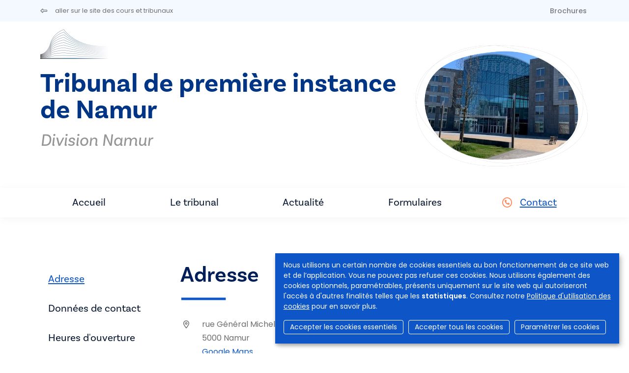

--- FILE ---
content_type: text/html; charset=UTF-8
request_url: https://www.rechtbanken-tribunaux.be/fr/tribunal-de-premiere-instance-de-namur-division-namur/contact
body_size: 6850
content:
<!DOCTYPE html>
<html lang="fr" dir="ltr">
  <head>
    <meta charset="utf-8" />
<script async src="https://www.googletagmanager.com/gtag/js?id=UA-143007128-1"></script>
<script>window.dataLayer = window.dataLayer || [];function gtag(){dataLayer.push(arguments)};gtag("js", new Date());gtag("set", "developer_id.dMDhkMT", true);gtag("config", "UA-143007128-1", {"groups":"default","anonymize_ip":true,"page_placeholder":"PLACEHOLDER_page_path","allow_ad_personalization_signals":false});</script>
<meta name="Generator" content="Drupal 9 (https://www.drupal.org)" />
<meta name="MobileOptimized" content="width" />
<meta name="HandheldFriendly" content="true" />
<meta name="viewport" content="width=device-width, initial-scale=1.0" />
<link rel="icon" href="/sites/default/files/favicon.ico" type="image/vnd.microsoft.icon" />


                <title>Contact | Tribunal de première instance de Namur - division Namur</title>
      
            <script async src="https://www.googletagmanager.com/gtag/js?id=G-SML5SKV78N"></script>
      <script>
        window.dataLayer = window.dataLayer || [];
        function gtag(){dataLayer.push(arguments);}
        gtag('js', new Date());

        gtag('config', 'G-SML5SKV78N');
      </script>

                              <link rel="stylesheet" href="https://cdn.gcloud.belgium.be/fr/o9ULhoEBTbVbdHDCdsGv/style.css">
          <script src="https://cdn.gcloud.belgium.be/fr/o9ULhoEBTbVbdHDCdsGv/app.js"></script>
              
            <link rel="apple-touch-icon" sizes="180x180" href="/apple-touch-icon.png">
      <link rel="icon" type="image/png" sizes="32x32" href="/favicon-32x32.png">
      <link rel="icon" type="image/png" sizes="16x16" href="/favicon-16x16.png">
      <link rel="manifest" href="/site.webmanifest">

      <!-- Google fonts -->
      <link rel="preconnect" href="https://fonts.googleapis.com">
      <link rel="preconnect" href="https://fonts.gstatic.com" crossorigin="crossorigin">
      <link href="https://fonts.googleapis.com/css2?family=Poppins:ital,wght@0,300;0,400;0,500;0,600;1,300;1,400;1,500;1,600&display=swap" rel="stylesheet">

      <!-- Adobe fonts -->
      <link rel="stylesheet" href="https://use.typekit.net/znv3xyp.css">

            
      <!-- Fontawesome -->
      <script src="https://kit.fontawesome.com/8476f10389.js" crossorigin="anonymous"></script>

      <!-- Bootstrap CSS -->
            <link href="https://cdn.jsdelivr.net/npm/bootstrap@5.2.0-beta1/dist/css/bootstrap.min.css" rel="stylesheet" integrity="sha384-0evHe/X+R7YkIZDRvuzKMRqM+OrBnVFBL6DOitfPri4tjfHxaWutUpFmBp4vmVor" crossorigin="anonymous">
      <!-- CSS -->
      <link rel="stylesheet" media="all" href="/core/modules/system/css/components/ajax-progress.module.css?t7dclf" />
<link rel="stylesheet" media="all" href="/core/modules/system/css/components/align.module.css?t7dclf" />
<link rel="stylesheet" media="all" href="/core/modules/system/css/components/autocomplete-loading.module.css?t7dclf" />
<link rel="stylesheet" media="all" href="/core/modules/system/css/components/fieldgroup.module.css?t7dclf" />
<link rel="stylesheet" media="all" href="/core/modules/system/css/components/container-inline.module.css?t7dclf" />
<link rel="stylesheet" media="all" href="/core/modules/system/css/components/clearfix.module.css?t7dclf" />
<link rel="stylesheet" media="all" href="/core/modules/system/css/components/details.module.css?t7dclf" />
<link rel="stylesheet" media="all" href="/core/modules/system/css/components/hidden.module.css?t7dclf" />
<link rel="stylesheet" media="all" href="/core/modules/system/css/components/item-list.module.css?t7dclf" />
<link rel="stylesheet" media="all" href="/core/modules/system/css/components/js.module.css?t7dclf" />
<link rel="stylesheet" media="all" href="/core/modules/system/css/components/nowrap.module.css?t7dclf" />
<link rel="stylesheet" media="all" href="/core/modules/system/css/components/position-container.module.css?t7dclf" />
<link rel="stylesheet" media="all" href="/core/modules/system/css/components/progress.module.css?t7dclf" />
<link rel="stylesheet" media="all" href="/core/modules/system/css/components/reset-appearance.module.css?t7dclf" />
<link rel="stylesheet" media="all" href="/core/modules/system/css/components/resize.module.css?t7dclf" />
<link rel="stylesheet" media="all" href="/core/modules/system/css/components/sticky-header.module.css?t7dclf" />
<link rel="stylesheet" media="all" href="/core/modules/system/css/components/system-status-counter.css?t7dclf" />
<link rel="stylesheet" media="all" href="/core/modules/system/css/components/system-status-report-counters.css?t7dclf" />
<link rel="stylesheet" media="all" href="/core/modules/system/css/components/system-status-report-general-info.css?t7dclf" />
<link rel="stylesheet" media="all" href="/core/modules/system/css/components/tabledrag.module.css?t7dclf" />
<link rel="stylesheet" media="all" href="/core/modules/system/css/components/tablesort.module.css?t7dclf" />
<link rel="stylesheet" media="all" href="/core/modules/system/css/components/tree-child.module.css?t7dclf" />
<link rel="stylesheet" media="all" href="/core/modules/views/css/views.module.css?t7dclf" />
<link rel="stylesheet" media="all" href="/modules/contrib/social_media_links/css/social_media_links.theme.css?t7dclf" />
<link rel="stylesheet" media="all" href="/modules/contrib/paragraphs/css/paragraphs.unpublished.css?t7dclf" />
<link rel="stylesheet" media="all" href="/themes/custom/hr_theme_nine/assets/css/style.css?t7dclf" />
<link rel="stylesheet" media="all" href="/sites/default/files/asset_injector/css/admin_court_my_juridictions_cel-531c31d3b3b20a2430cd69003638a54e.css?t7dclf" />
<link rel="stylesheet" media="all" href="/sites/default/files/asset_injector/css/court_admin_breadcrumb-b8b0915d0c7c36a317836e691c53de3d.css?t7dclf" />
<link rel="stylesheet" media="all" href="/sites/default/files/asset_injector/css/form_managed_file-125fd9062388f88fe59846840033eef8.css?t7dclf" />
<link rel="stylesheet" media="all" href="/sites/default/files/asset_injector/css/griffie_section_paragraph_-903aa069ccc1bdaad96d6e7edf8df924.css?t7dclf" />
<link rel="stylesheet" media="all" href="/sites/default/files/asset_injector/css/modify_button-5ac6aee45145700330c8a267c107bfc8.css?t7dclf" />

        </head>
        <body class="contact">
                    <a href="#main-content" class="visually-hidden focusable">
            Aller au contenu principal
          </a>
          

          
            <div class="dialog-off-canvas-main-canvas" data-off-canvas-main-canvas>
    <header role="banner">
  
    <div id="block-secondnavigation" class="secondary-menu bg-light mb-3">

	<div class="container d-flex justify-content-between">

		<ul class="nav">
			<li class="nav-item">
				<a href="/fr" class="nav-link link ps-0">
					<i class="fa-regular fa-left-long pe-3"></i>
					<span class="link__label small fw-normal">aller sur le site des cours et tribunaux</span>
				</a>
			</li>
		</ul>

		<ul
			class="nav">
						<li class="nav-item">
				<a class="nav-link brochures " href="/fr/tribunal-de-premiere-instance-de-namur-division-namur/brochures">
					Brochures
				</a>
			</li>

														</ul>
	</div>
</div>

        
</header>

<section class="jumbo court_jumbo court_jumbo--small">
  <div class="container">
    <div class="row">
      <div class="col-xl-4 order-lg-2">
        <div class="jumbo__photo_small">
          <img class="jumbotron" src="https://www.rechtbanken-tribunaux.be/themes/custom/hr_theme_nine/assets/images/blob/jumbo/blob03.png" style="background-image:url('https://www.rechtbanken-tribunaux.be/sites/default/files/media/reatpi/namur/images/header/palais.jpg')"/>
        </div>
        
      </div>
      <div class="col-xl-8 order-lg-1">
        <div class="mb-4">
          
      <div class="court_logo">
      <a href="/fr" class="navbar-brand" rel="home">
        <div class="logo">
          <img src="/themes/custom/hr_theme_court/logo.png" alt="Accueil"/>
        </div>
      </a>
    </div>
  
        </div>
        <div class="jumbo__title">
          <h1><a href="/fr/tribunal-de-premiere-instance-de-namur" class="text-decoration-none">Tribunal de première instance de Namur</a></h1>
                      <h2>Division  Namur</h2>
                    <div class="jumbo__intro">
            
          </div>
        </div>
      </div>

    </div>
  </section>

  
<nav class="navbar navbar-expand-xl navbar-light third-nav" id="main-menu-court">
	<div class="container">
		<button class="navbar-toggler" type="button" data-bs-toggle="collapse" data-bs-target="#navbarNav" aria-controls="navbarNav" aria-expanded="false" aria-label="Toggle navigation">
			<span class="navbar-toggler-icon"></span>
		</button>

		<div class="collapse navbar-collapse" id="navbarNav">
			<ul
				class="navbar-nav">
								<li class="nav-item">
										<a id="home" class="nav-link home " href="/fr/tribunal-de-premiere-instance-de-namur-division-namur">
						Accueil
											</a>
				</li>
																													<li class="nav-item">
												<a id="home" class="nav-link info " href="/fr/tribunal-de-premiere-instance-de-namur-division-namur/info?page=n1058">
							Le tribunal
						</a>
					</li>
																																	<li class="nav-item">
												<a class="nav-link news " href="/fr/tribunal-de-premiere-instance-de-namur-division-namur/news">
							Actualité
						</a>
					</li>
																	<li class="nav-item">
												<a class="nav-link documents " href="/fr/tribunal-de-premiere-instance-de-namur-division-namur/documents">
															Formulaires
													</a>
					</li>
																								<li class="nav-item contact-link is-active">
					<i class="fa-regular fa-circle-phone text-orange pe-2 fs-5"></i>
					<a class="nav-link contact is-active" href="/fr/tribunal-de-premiere-instance-de-namur-division-namur/contact">
						Contact
					</a>
				</li>
			</ul>
		</div>
	</div>
</nav>

<div class="container highlighted">
    <div>
    <div data-drupal-messages-fallback class="hidden"></div>

  </div>

  
</div>




<main role="main" class="container court-main py-5">
  <a id="main-content" tabindex="-1"></a>

  <div class="layout-content">
      <div>
    <div id="block-hr-theme-court-content">
  
    
      <div class="views-element-container"><div class="js-view-dom-id-3998c1e1499e37b43c6ab4c166ad32baddf6f7fe57b51a3e4ff8ee7ba4e1c166">
  
  
  

  
  
  

      <div>
<article data-history-node-id="251" role="article">

	
	

	<div>

		<div class="row">
			<div class="col-lg-3">
				<div class="list-group" id="list-tab" role="tablist">
											<a class="list-group-item list-group-item-action active" id="list-address-list" data-bs-toggle="list" href="#list-address" role="tab" aria-controls="list-address">
							Adresse
						</a>
																<a class="list-group-item list-group-item-action" id="list-contact-list" data-bs-toggle="list" href="#list-contact" role="tab" aria-controls="list-contact">
							Données de contact
						</a>
										<a class="list-group-item list-group-item-action" id="list-hours-list" data-bs-toggle="list" href="#list-hours" role="tab" aria-controls="list-hours">
						Heures d'ouverture
					</a>
																				
					
											<a class="list-group-item list-group-item-action" id="list-greffes-list" data-bs-toggle="list" href="#list-greffes" role="tab" aria-controls="list-greffes">
							Greffes & Services
						</a>
					
					
					
									</div>
			</div>
			<div class="col-lg-9">
				<div class="tab-content" id="nav-tabContent">
											<div class="tab-pane fade show active" id="list-address" role="tabpanel" aria-labelledby="list-address-list">
							<h2>Adresse</h2>
							
            <div>  <div class="paragraph paragraph--type--address paragraph--view-mode--default row">
          <ul class="fa-ul">
        <li>
          <i class="fa-li fa-regular fa-location-dot"></i>
          rue Général Michel 10<br/>
          5000
          Namur
        </li>
        <li>
          
            <div>  <p class="simple-gmap-link"><a href="https://www.google.com/maps?q=rue+G%C3%A9n%C3%A9ral+Michel+10%2C+5000+Namur&amp;hl=en&amp;t=m&amp;z=14" target="_blank">Google Maps</a></p>
</div>
      
        </li>
      </ul>  
      </div>
</div>
      
						</div>
					
											<div class="tab-pane fade" id="list-contact" role="tabpanel" aria-labelledby="list-contact-list">
							<h2>Données de contact</h2>
							
      <div>
              <div>  <div class="paragraph paragraph--type--contact paragraph--view-mode--default">
          
      <div>
              <div>  <div class="paragraph paragraph--type--phone paragraph--view-mode--default row">
          <ul class="fa-ul">
        <li>
          <i class="fa-li fa-regular fa-phone"></i>
          02 682 04 62
        </li>
      </ul>
      </div>
</div>
              <div>  <div class="paragraph paragraph--type--remark-long paragraph--view-mode--default">
          
            <div>Voir greffes et services</div>
      
      </div>

</div>
          </div>
  
      </div>
</div>
          </div>
  
						</div>
					
					<div class="tab-pane fade" id="list-hours" role="tabpanel" aria-labelledby="list-hours-list">
						<h2>Heures d'ouverture</h2>
													Le greffe est ouvert tous les jours ouvrables de 8h30 à 12h30 et de 13h30 à 16h.
											</div>

					
															
					
											<div class="tab-pane fade" id="list-greffes" role="tabpanel" aria-labelledby="list-greffes-list">
							<h2>Greffes & Services</h2>
							<div class="row">
																	<div class="col-md-6 mb-4">
										  <div class="paragraph paragraph--type--griffie paragraph--view-mode--default card">
    
      <h5 class="card__title">
        
            <div>Greffe correctionnel</div>
      
        <small></small>
      </h5>

      <div class="card__content">

        
                        <div class="paragraph paragraph--type--contact paragraph--view-mode--default">
          
      <div>
              <div>  <div class="paragraph paragraph--type--email paragraph--view-mode--default row">
          <ul class="fa-ul">
        <li>
          <i class="fa-li fa-regular fa-at"></i>
          <a href="mailto:greffecorrectionnel.namur@just.fgov.be">greffecorrectionnel.namur@just.fgov.be</a>
        </li>
      </ul>
      </div>
</div>
          </div>
  
      </div>

          
        
      </div>

      </div>


									</div>
																	<div class="col-md-6 mb-4">
										  <div class="paragraph paragraph--type--griffie paragraph--view-mode--default card">
    
      <h5 class="card__title">
        
            <div>Greffe correctionnel (pièces à conviction)</div>
      
        <small></small>
      </h5>

      <div class="card__content">

        
                        <div class="paragraph paragraph--type--contact paragraph--view-mode--default">
          
      <div>
              <div>  <div class="paragraph paragraph--type--email paragraph--view-mode--default row">
          <ul class="fa-ul">
        <li>
          <i class="fa-li fa-regular fa-at"></i>
          <a href="mailto:pac.namur@just.fgov.be">pac.namur@just.fgov.be</a>
        </li>
      </ul>
      </div>
</div>
          </div>
  
      </div>

          
        
      </div>

      </div>


									</div>
																	<div class="col-md-6 mb-4">
										  <div class="paragraph paragraph--type--griffie paragraph--view-mode--default card">
    
      <h5 class="card__title">
        
            <div>Greffe de la Famille</div>
      
        <small></small>
      </h5>

      <div class="card__content">

        
                        <div class="paragraph paragraph--type--contact paragraph--view-mode--default">
          
      <div>
              <div>  <div class="paragraph paragraph--type--email paragraph--view-mode--default row">
          <ul class="fa-ul">
        <li>
          <i class="fa-li fa-regular fa-at"></i>
          <a href="mailto:famille.namur@just.fgov.be">famille.namur@just.fgov.be</a>
        </li>
      </ul>
      </div>
</div>
          </div>
  
      </div>

          
        
      </div>

      </div>


									</div>
																	<div class="col-md-6 mb-4">
										  <div class="paragraph paragraph--type--griffie paragraph--view-mode--default card">
    
      <h5 class="card__title">
        
            <div>Greffe de la Jeunesse et Chambre de règlement amiable</div>
      
        <small></small>
      </h5>

      <div class="card__content">

        
                        <div class="paragraph paragraph--type--contact paragraph--view-mode--default">
          
      <div>
              <div>  <div class="paragraph paragraph--type--email paragraph--view-mode--default row">
          <ul class="fa-ul">
        <li>
          <i class="fa-li fa-regular fa-at"></i>
          <a href="mailto:jeunesse.namur@just.fgov.be">jeunesse.namur@just.fgov.be</a>
        </li>
      </ul>
      </div>
</div>
          </div>
  
      </div>

          
        
      </div>

      </div>


									</div>
																	<div class="col-md-6 mb-4">
										  <div class="paragraph paragraph--type--griffie paragraph--view-mode--default card">
    
      <h5 class="card__title">
        
            <div>Greffe civil</div>
      
        <small></small>
      </h5>

      <div class="card__content">

        
                        <div class="paragraph paragraph--type--contact paragraph--view-mode--default">
          
      <div>
              <div>  <div class="paragraph paragraph--type--email paragraph--view-mode--default row">
          <ul class="fa-ul">
        <li>
          <i class="fa-li fa-regular fa-at"></i>
          <a href="mailto:greffecivil.namur@just.fgov.be">greffecivil.namur@just.fgov.be</a>
        </li>
      </ul>
      </div>
</div>
          </div>
  
      </div>

          
        
      </div>

      </div>


									</div>
																	<div class="col-md-6 mb-4">
										  <div class="paragraph paragraph--type--griffie paragraph--view-mode--default card">
    
      <h5 class="card__title">
        
            <div>Cabinet de l&#039;Instuction</div>
      
        <small></small>
      </h5>

      <div class="card__content">

        
                        <div class="paragraph paragraph--type--contact paragraph--view-mode--default">
          
      </div>

          
        
      </div>

      </div>


									</div>
																	<div class="col-md-6 mb-4">
										  <div class="paragraph paragraph--type--griffie paragraph--view-mode--default card">
    
      <h5 class="card__title">
        
            <div>Service comptabilité (BE79 6792 0087 0933) </div>
      
        <small></small>
      </h5>

      <div class="card__content">

        
                        <div class="paragraph paragraph--type--contact paragraph--view-mode--default">
          
      <div>
              <div>  <div class="paragraph paragraph--type--email paragraph--view-mode--default row">
          <ul class="fa-ul">
        <li>
          <i class="fa-li fa-regular fa-at"></i>
          <a href="mailto:tpinamur.compta@just.fgov.be">tpinamur.compta@just.fgov.be</a>
        </li>
      </ul>
      </div>
</div>
          </div>
  
      </div>

          
        
                      <!-- Button trigger modal -->
            <a type="button" class="btn-link" data-bs-toggle="modal" data-bs-target="#modal8690">
              Note
            </a>

            <!-- Modal -->
            <div class="modal fade" id="modal8690" tabindex="-1" aria-labelledby="modal8690Label" aria-hidden="true">
              <div class="modal-dialog modal-lg modal-dialog-centered">
                <div class="modal-content">
                  <div class="modal-header">
                    <button type="button" class="btn-close" data-bs-dismiss="modal" aria-label="Close"></button>
                  </div>
                  <div class="modal-body">
                      <div class="paragraph paragraph--type--text paragraph--view-mode--default">
          
            <div><p><a href="https://barcode.tec-it.com/barcode.ashx?code=EPCQRCode&amp;data=BCD%0A002%0A1%0ASCT%0AGEBABEBB%0ATPI+Namur+-+comptabilit%C3%A9%0ABE79679200870933%0A%0A%0A%0A%0Acompta-Dinant&amp;eclevel=M">https://barcode.tec-it.com/barcode.ashx?code=EPCQRCode&amp;data=BCD%0A002%0A1%0ASCT%0AGEBABEBB%0ATPI+Namur+-+comptabilit%C3%A9%0ABE79679200870933%0A%0A%0A%0A%0Acompta-Dinant&amp;eclevel=M</a></p>
</div>
      
      </div>


                  </div>
                </div>
              </div>
            </div>
          
        
      </div>

      </div>


									</div>
																	<div class="col-md-6 mb-4">
										  <div class="paragraph paragraph--type--griffie paragraph--view-mode--default card">
    
      <h5 class="card__title">
        
            <div>Chambre du Conseil</div>
      
        <small></small>
      </h5>

      <div class="card__content">

        
                        <div class="paragraph paragraph--type--contact paragraph--view-mode--default">
          
      <div>
              <div>  <div class="paragraph paragraph--type--email paragraph--view-mode--default row">
          <ul class="fa-ul">
        <li>
          <i class="fa-li fa-regular fa-at"></i>
          <a href="mailto:chcnamur@just.fgov.be">chcnamur@just.fgov.be</a>
        </li>
      </ul>
      </div>
</div>
          </div>
  
      </div>

          
        
      </div>

      </div>


									</div>
															</div>
						</div>
					
					
					
					
				</div>
			</div>
		</div>
	</div>
</article>
</div>

    

  
  

  
  
</div>
</div>

  </div>

  </div>

  </div>

</main>

<footer role="contentinfo">
  <div class="footer__section_menu">
	<div class="container">
		<div class="row">
			<div class="col-xl-4 footer__first_column">
				  <a href="/fr/jobs">
    Jobs
  </a>
  <a href="/fr/presse">
    Presse
  </a>

  <a href="/fr/user/login">
    Se connecter
  </a>

  <a href="/fr/faq">
    FAQ
  </a>
  <a href="/fr/contact">
    Contact
  </a>
			</div>
			<div class="col-xl-6 footer__main_menu">
				<nav role="navigation" aria-labelledby="block-hr-theme-court-footer-menu" id="block-hr-theme-court-footer">
            
  <h2 class="visually-hidden" id="block-hr-theme-court-footer-menu">Footer-menu</h2>
  

        <div class="row">
  <div class="col-md-4">
    <h4>Tribunaux</h4>
    <ul>
                    <li>
          <a href="/fr/tribunaux/justice-de-paix">Justice de paix</a>
        </li>
              <li>
          <a href="/fr/tribunaux/tribunal-de-police">Tribunal de police</a>
        </li>
              <li>
          <a href="/fr/tribunaux/tribunal-de-premiere-instance">Tribunal de première instance</a>
        </li>
              <li>
          <a href="/fr/tribunaux/tribunal-du-travail">Tribunal du travail</a>
        </li>
              <li>
          <a href="/fr/tribunaux/tribunal-de-lentreprise">Tribunal de l&#039;entreprise</a>
        </li>
          </ul>
  </div>
  <div class="col-md-4">
    <h4>Cours</h4>
    <ul>
                    <li>
          <a href="/fr/cours/cour-dappel">Cour d&#039;appel</a>
        </li>
              <li>
          <a href="/fr/cours/cour-du-travail">Cour du travail</a>
        </li>
              <li>
          <a href="/fr/cours/cour-dassises">Cour d&#039;assises</a>
        </li>
              <li>
          <a href="/fr/cours/cour-de-cassation">Cour de cassation</a>
        </li>
          </ul>
  </div>

      <div class="col-md-4">
      <h4>Collège</h4>
      <ul>
                          <li>
            <a href="/fr/college">Le Collège</a>
          </li>
              </ul>
    </div>
  
</div>

<div class="row">
      <div class="col-md-4">
      <h4>Infos utiles</h4>
      <ul>
                          <li>
            <a href="/fr/le-systeme-judiciaire-belge">Le système judiciaire belge</a>
          </li>
                  <li>
            <a href="/fr/les-personnes-dans-les-tribunaux/magistrature-assise">Personnes dans les tribunaux</a>
          </li>
                  <li>
            <a href="/fr/procedures-dans-les-tribunaux/mediation">Procédures dans les tribunaux</a>
          </li>
                  <li>
            <a href="/fr/statistiques">Statistiques</a>
          </li>
                  <li>
            <a href="/fr/brochures">Brochures</a>
          </li>
              </ul>
    </div>
  
      <div class="col-md-4">
      <h4>Actualité</h4>
      <ul>
                          <li>
            <a href="/fr/nouvelles">Actualités</a>
          </li>
              </ul>
    </div>

    <div class="col-md-4">
      <h4>e-Tools</h4>
      <ul>
                  <li>
            <a href="https://dossier.just.fgov.be/cgi-dossier/dossier.pl?lg=fr">Votre dossier</a>
          </li>
                  <li>
            <a href="https://justonweb.be/">Just-on-web</a>
          </li>
                  <li>
            <a href="https://access.eservices.just.fgov.be/edeposit/fr/login">e-Deposit</a>
          </li>
                  <li>
            <a href="https://competence-territoriale.just.fgov.be/cgi-main/competence-territoriale.pl">Compétence territoriale</a>
          </li>
              </ul>
    </div>
    </div>

  </nav>

			</div>
			<div class="col-md-2"></div>
		</div>
	</div>
</div>
<div class="footer__section_disclaimer">
	<div class="container">
		<div class="row">
			<div class="col-md-4">
				<p>&copy
					Cours et tribunaux de Belgique
					<i class="fa-light fa-horizontal-rule"></i>
					2025
				</p>
			</div>
			<div class="col-md-6">
				<ul class="nav">
	<li class="nav-item">
		<a class="nav-link" href="/fr/disclaimer">
			Disclaimer
		</a>
	</li>
	<li class="nav-item">
		<a class="nav-link" href="/fr/politique-en-matiere-de-protection-de-la-vie-privee">
			Confidentialité
		</a>
	</li>
	<li class="nav-item">
		<a class="nav-link" href="/fr/protection-de-vos-donnees-personnelles-politique-sur-la-gestion-des-cookies">
			Gestion des cookies
		</a>
	</li>
	<li class="nav-item">
		<a class="nav-link" href="/fr/declaration-daccessibilite">
			Accessibilité
		</a>
	</li>
</ul>
			</div>
			<div class="col-md-2">
				<ul class="nav">
  <li class="nav-item">
    <a class="nav-link py-0 px-2" href="https://www.linkedin.com/company/cct-chr" target="_blank">
      <i class="fa-brands fa-linkedin-in"></i>
    </a>
  </li>
  <li class="nav-item">
    <a class="nav-link py-0 px-2" href="https://www.facebook.com/College.CCT.CHR/" target="_blank">
      <i class="fa-brands fa-facebook-f"></i>
    </a>
  </li>
  <li class="nav-item">
    <a class="nav-link py-0 px-2" href="https://twitter.com/CHR_CCT" target="_blank">
      <i class="fa-brands fa-x-twitter"></i>
    </a>
  </li>
  <li class="nav-item">
    <a class="nav-link py-0 px-2" href="https://www.instagram.com/chr_cct/" target="_blank">
      <i class="fa-brands fa-instagram"></i>
    </a>
  </li>
  <li class="nav-item">
    <a class="nav-link py-0 px-2" href="https://www.youtube.com/channel/UCPz1N2vjZMyjpu3gRDpaG1A" target="_blank">
      <i class="fa-brands fa-youtube"></i>
    </a>
  </li>
</ul>			</div>
		</div>
	</div>
</div>

</footer>

  </div>

          
          <!-- Bootstrap JS -->
          <!-- JavaScript Bundle with Popper -->
          <script src="https://cdn.jsdelivr.net/npm/bootstrap@5.2.0-beta1/dist/js/bootstrap.bundle.min.js" integrity="sha384-pprn3073KE6tl6bjs2QrFaJGz5/SUsLqktiwsUTF55Jfv3qYSDhgCecCxMW52nD2" crossorigin="anonymous"></script>
          <!-- JS -->
          <script type="application/json" data-drupal-selector="drupal-settings-json">{"path":{"baseUrl":"\/","scriptPath":null,"pathPrefix":"fr\/","currentPath":"node\/251\/contact","currentPathIsAdmin":false,"isFront":false,"currentLanguage":"fr"},"pluralDelimiter":"\u0003","suppressDeprecationErrors":true,"google_analytics":{"account":"UA-143007128-1","trackOutbound":true,"trackMailto":true,"trackTel":true,"trackDownload":true,"trackDownloadExtensions":"7z|aac|arc|arj|asf|asx|avi|bin|csv|doc(x|m)?|dot(x|m)?|exe|flv|gif|gz|gzip|hqx|jar|jpe?g|js|mp(2|3|4|e?g)|mov(ie)?|msi|msp|pdf|phps|png|ppt(x|m)?|pot(x|m)?|pps(x|m)?|ppam|sld(x|m)?|thmx|qtm?|ra(m|r)?|sea|sit|tar|tgz|torrent|txt|wav|wma|wmv|wpd|xls(x|m|b)?|xlt(x|m)|xlam|xml|z|zip"},"user":{"uid":0,"permissionsHash":"d5083c57aa100d6c3eab29694828bd41584672f4a2f221cc5ce8c6255ff637d7"}}</script>
<script src="/core/assets/vendor/jquery/jquery.min.js?v=3.6.3"></script>
<script src="/core/misc/polyfills/element.matches.js?v=9.5.10"></script>
<script src="/core/misc/polyfills/object.assign.js?v=9.5.10"></script>
<script src="/core/assets/vendor/once/once.min.js?v=1.0.1"></script>
<script src="/core/assets/vendor/jquery-once/jquery.once.min.js?v=2.2.3"></script>
<script src="/sites/default/files/languages/fr_-38EuEaSU_l17FGpPN5OFEXIG9rPBOuBiGN4Rc8HB6w.js?t7dclf"></script>
<script src="/core/misc/drupalSettingsLoader.js?v=9.5.10"></script>
<script src="/core/misc/drupal.js?v=9.5.10"></script>
<script src="/core/misc/drupal.init.js?v=9.5.10"></script>
<script src="/modules/contrib/google_analytics/js/google_analytics.js?v=9.5.10"></script>
<script src="/core/misc/jquery.once.bc.js?v=9.5.10"></script>
<script src="/themes/custom/hr_theme_nine/assets/js/general.js?v=9.5.10"></script>
<script src="/themes/custom/hr_theme_court/assets/js/court.js?t7dclf"></script>


                                <script data-type="text/javascript" data-name="analytics" type="opt-in">
              var _paq = window._paq || [];
              /* tracker methods like "setCustomDimension" should be called before "trackPageView" */
              _paq.push(['trackPageView']);
              _paq.push(['enableLinkTracking']);
              (function() {
                var u="https://matomo.bosa.be/";
                _paq.push(['setTrackerUrl', u+'matomo.php']);
                _paq.push(['setSiteId', '430']);
                var d=document, g=d.createElement('script'), s=d.getElementsByTagName('script')[0];
                g.type='text/javascript'; g.async=true; g.defer=true; g.src=u+'matomo.js'; s.parentNode.insertBefore(g,s);
              })();
            </script>
          
          </body>
        </html>


--- FILE ---
content_type: text/css
request_url: https://www.rechtbanken-tribunaux.be/sites/default/files/asset_injector/css/admin_court_my_juridictions_cel-531c31d3b3b20a2430cd69003638a54e.css?t7dclf
body_size: 104
content:
td.views-field-field-my-jurisdictions div.item-list {
  max-height: 70px;
  overflow-x: auto;
}

--- FILE ---
content_type: text/javascript
request_url: https://www.rechtbanken-tribunaux.be/themes/custom/hr_theme_nine/assets/js/general.js?v=9.5.10
body_size: 1469
content:
(function($, Drupal, drupalSettings) {

  "use strict";

  Drupal.behaviors.general = {
    attach: function(context, settings) {

      var listGroupTab;
      var myCookieFlash;

      //load once
      $(context).find("body").once("general").each(function() {
        //alle externe links in nieuw venster openen
        $("a[href^='http']").attr('target', '_blank');

        if ($('.hello-bar').attr('id')) {
          myCookieFlash = $('.hello-bar').attr('id'); //bv. flash-846
        }
        //show hello-bar if exist
        if ($('.hello-bar').length && (localStorage.getItem(myCookieFlash) !== 'no')) {
          $('.hello-bar').slideDown(600);

          $('.hello-bar .close-btn').on('click', function(e) {
            $('.hello-bar').slideUp(600);
            //set cookie
            if (typeof(Storage) !== "undefined") {
              localStorage.setItem(myCookieFlash, "no");
            }

          });
        }

        //List group
        //check if aanwezig
        if ($('.list-group').length) {
          //show tab when value in url
          //https://www.techiedelight.com/get-hash-value-from-url-javascript/
          //  if (listGroupTab = getUrlParameter(location.search, 'list')) {
          if (listGroupTab = getUrlHash(location.hash)) {
            $('.list-group #' + listGroupTab + '-list').tab('show')
          } else {
            $('.list-group .list-group-item').first().tab('show')
          }
        }

        //click list - group item => set hastag in getUrlHash
        $('.list-group .list-group-item').on('click', function(e) {
          e.preventDefault();
          stopYoutube();
        });

        //Datepicker no-holidays
        var disabledDays = [
          '01/05/2025', '29/05/2025', '09/06/2025', '21/07/2025', '15/08/2025', '25/12/2025', '01/01/2026'
        ];

        var now = new Date();

        //replace these with the id's of your datepickers
        $('.datepicker-no-holidays').datepicker({
          dateFormat: 'dd/mm/yy',
          beforeShowDay: function(date) {
            var day = date.getDay();
            var string = jQuery.datepicker.formatDate('dd/mm/yy', date);
            var isDisabled = ($.inArray(string, disabledDays) != -1);
            return [(now < date) && day != 0 && day != 6 && !isDisabled];
          }
        });

        //Gewenste datum van afhaling moet een geldige datum zijn


      });

      // get # from url
      function getUrlHash(url) {
        //  console.log(url);
        var index = url.indexOf("#");
        if (index !== -1) {
          var hash = url.substring(index + 1);
          return hash;
        }
      }

      // get ?page= from url
      function getUrlParameter(href, name) {
        name = name.replace(/[\[]/, '\\[').replace(/[\]]/, '\\]');
        var regex = new RegExp('[\\?&]' + name + '=([^&#]*)');
        var results = regex.exec(href);
        return results === null ? '' : decodeURIComponent(results[1].replace(/\+/g, ' '));
      };

      //stop youtube from playing
      function stopYoutube() {
        $(".youtube-video iframe").each(
          function(index, elem) {

            if ($(elem).attr('src').includes('youtube')) {
              //console.log($(elem).attr('src'));
              var url = $(elem).attr('src');
              //Then assign the src to null, this then stops the video been playing
              $(elem).attr('src', '');
              // Finally you reasign the URL back to your iframe, so when you hide and load it again you still have the link
              $(elem).attr('src', url);
            }
          }
        );
      }

    }
  }
})
(jQuery, Drupal, drupalSettings);
